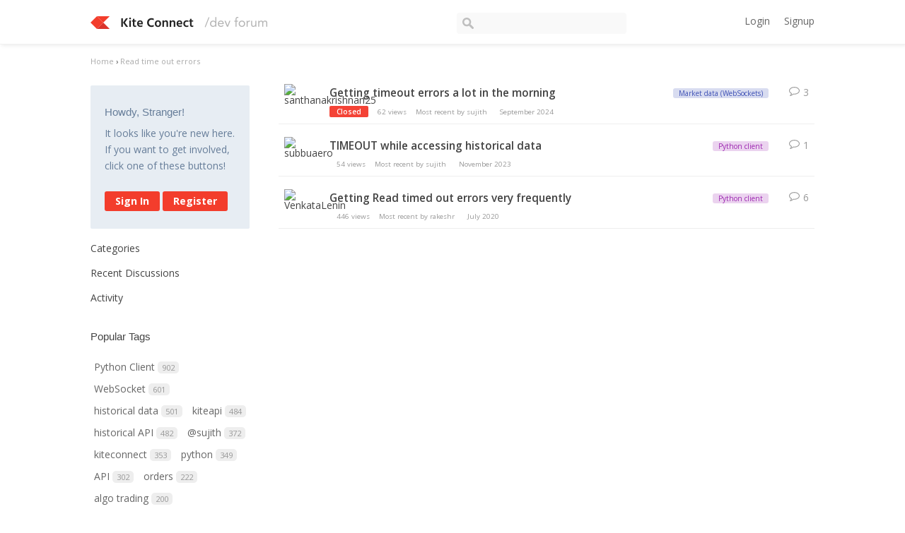

--- FILE ---
content_type: text/html; charset=utf-8
request_url: https://kite.trade/forum/discussions/tagged/read-time-out-errors
body_size: 4379
content:
<!DOCTYPE html>
<html lang="en">
<head>
    <link href='https://fonts.googleapis.com/css?family=Hind:400,600|Open+Sans:400,600,700' rel='stylesheet' type='text/css'>
    <title>Read time out errors - Kite Connect developer forum</title>
  <link rel="alternate" type="application/rss+xml" title="Read time out errors - Kite Connect developer forum" href="//kite.trade/forum/discussions/tagged/read-time-out-errors/feed.rss" />
  <link rel="stylesheet" type="text/css" href="/forum/applications/dashboard/design/style.css?v=2.3.1" media="all" />
  <link rel="stylesheet" type="text/css" href="/forum/plugins/ButtonBar/design/buttonbar.css?v=1.7.1" media="all" />
  <link rel="stylesheet" type="text/css" href="/forum/plugins/GooglePrettify/design/prettify.css?v=1.2.2" media="all" />
  <link rel="stylesheet" type="text/css" href="/forum/plugins/Tagging/design/tag.css?v=1.8.12" media="all" />
  <link rel="stylesheet" type="text/css" href="/forum/plugins/Tagging/design/childtagslist.css?v=1.8.12" media="all" />
  <link rel="stylesheet" type="text/css" href="/forum/resources/design/vanillicon.css?v=2.3.1" media="all" />
  <link rel="stylesheet" type="text/css" href="/forum/plugins/editor/design/editor.css?v=1.7.7" media="all" />
  <link rel="stylesheet" type="text/css" href="/forum/themes/kite/design/custom.css?v=2.3.1" media="all" />
  <link rel="canonical" href="https://kite.trade/forum/discussions/tagged/read-time-out-errors/p1" />
  <meta property="fb:app_id" content="950631401651649" />
  <meta property="og:site_name" content="Kite Connect developer forum" />
  <meta property="og:title" itemprop="name" content="Read time out errors" />
  <meta property="og:url" content="https://kite.trade/forum/discussions/tagged/read-time-out-errors/p1" />
  <meta property="og:image" itemprop="image" content="https://kite.trade/forum/uploads/M58ZYS3K6UQU.jpg" />
  <script type="text/javascript">gdn=window.gdn||{};gdn.meta={
    "AnalyticsTask": "tick",
    "TagHint": "Start to type...",
    "ButtonBarLinkUrl": "Enter your URL:",
    "ButtonBarImageUrl": "Enter image URL:",
    "ButtonBarBBCodeHelpText": "You can use <b><a href=\"http:\/\/en.wikipedia.org\/wiki\/BBCode\" target=\"_new\">BBCode<\/a><\/b> in your post.",
    "ButtonBarHtmlHelpText": "You can use <b><a href=\"http:\/\/htmlguide.drgrog.com\/cheatsheet.php\" target=\"_new\">Simple HTML<\/a><\/b> in your post.",
    "ButtonBarMarkdownHelpText": "You can use <b><a href=\"http:\/\/en.wikipedia.org\/wiki\/Markdown\" target=\"_new\">Markdown<\/a><\/b> in your post.",
    "InputFormat": "Html",
    "editorVersion": "1.7.7",
    "editorPluginAssets": "\/forum\/plugins\/editor",
    "wysiwygHelpText": "You are using <a href=\"https:\/\/en.wikipedia.org\/wiki\/WYSIWYG\" target=\"_new\">WYSIWYG<\/a> in your post.",
    "bbcodeHelpText": "You can use <a href=\"http:\/\/en.wikipedia.org\/wiki\/BBCode\" target=\"_new\">BBCode<\/a> in your post.",
    "htmlHelpText": "You can use <a href=\"http:\/\/htmlguide.drgrog.com\/cheatsheet.php\" target=\"_new\">Simple HTML<\/a> in your post.",
    "markdownHelpText": "You can use <a href=\"http:\/\/en.wikipedia.org\/wiki\/Markdown\" target=\"_new\">Markdown<\/a> in your post.",
    "textHelpText": "You are using plain text in your post.",
    "editorWysiwygCSS": "\/forum\/plugins\/editor\/design\/wysiwyg.css",
    "canUpload": false,
    "maxUploadSize": 2097152,
    "editorFileInputName": "editorupload",
    "allowedFileExtensions": "[\"txt\",\"jpg\",\"jpeg\",\"gif\",\"png\",\"bmp\",\"tiff\",\"ico\",\"zip\",\"gz\",\"tar.gz\",\"tgz\",\"psd\",\"ai\",\"fla\",\"pdf\",\"doc\",\"xls\",\"ppt\",\"docx\",\"xlsx\",\"log\",\"rar\",\"7z\"]",
    "maxFileUploads": "20",
    "TransportError": "A fatal error occurred while processing the request.<br \/>The server returned the following response: %s",
    "TransientKey": null,
    "WebRoot": "https:\/\/kite.trade\/forum",
    "UrlFormat": "\/forum\/{Path}",
    "Path": "discussions\/tagged\/read-time-out-errors",
    "Args": "",
    "ResolvedPath": "vanilla\/discussions\/tagged",
    "ResolvedArgs": [
        "read-time-out-errors"
    ],
    "SignedIn": 0,
    "ConfirmHeading": "Confirm",
    "ConfirmText": "Are you sure you want to do that?",
    "Okay": "Okay",
    "Cancel": "Cancel",
    "Search": "Search"
};</script>
  <script src="//ajax.googleapis.com/ajax/libs/jquery/1.10.2/jquery.min.js?v=2.3.1" type="text/javascript"></script>
  <script src="/forum/js/library/jquery.form.js?v=2.3.1" type="text/javascript"></script>
  <script src="/forum/js/library/jquery.popup.js?v=2.3.1" type="text/javascript"></script>
  <script src="/forum/js/library/jquery.gardenhandleajaxform.js?v=2.3.1" type="text/javascript"></script>
  <script src="/forum/js/library/jquery.atwho.js?v=2.3.1" type="text/javascript"></script>
  <script src="/forum/js/global.js?v=2.3.1" type="text/javascript"></script>
  <script src="/forum/applications/vanilla/js/discussions.js?v=2.3.1" type="text/javascript"></script>
  <script src="/forum/plugins/ButtonBar/js/buttonbar.js?v=1.7.1" type="text/javascript"></script>
  <script src="/forum/plugins/ButtonBar/js/jquery.hotkeys.js?v=1.7.1" type="text/javascript"></script>
  <script src="/forum/plugins/editor/js/editor.js?v=1.7.7" type="text/javascript"></script>
  <script src="/forum/plugins/editor/js/jquery.ui.widget.js?v=1.7.7" type="text/javascript"></script>
  <script src="/forum/plugins/editor/js/jquery.iframe-transport.js?v=1.7.7" type="text/javascript"></script>
  <script src="/forum/plugins/editor/js/jquery.fileupload.js?v=1.7.7" type="text/javascript"></script>
</head>
<body id="vanilla_discussions_tagged" class="Vanilla Discussions tagged  Section-DiscussionList">
<header class="header">
    <div class="container">
        <div class="row">
            <div class="four columns logo-container">
                <a href="/forum/" class="logo"><img src="https://kite.trade/forum/uploads/M58ZYS3K6UQU.jpg" alt="Kite Connect developer forum" /></a>
                <a href="/forum/" class="logo-small"><img src="/forum/themes/kite/design/images/logo-small.png" /></a>

                <a href="#" id="burger">☰</a>
            </div>
            <!-- <li><a href="/forum/entry/signin" rel="nofollow" class="SignInPopup">Sign In</a></li> -->
            <div class="five columns search">
                <form method="get" action="/forum//search">
                    <div>
                        <input type="text" id="Form_Search" name="Search" accesskey="/" class="InputBox" />
                    </div>
                </form>
            </div>
            <div class="three columns profile">
                <div class="MeBox MeBox-SignIn"><div class="SignInLinks"><a href="/forum/entry/signin?Target=discussions%2Ftagged%2Fread-time-out-errors" class=" SignInPopup" rel="nofollow">Login</a><a href="/forum/entry/register?Target=discussions%2Ftagged%2Fread-time-out-errors" class="ApplyButton" rel="nofollow">Signup</a> </div> <div class="SignInIcons"></div></div>
            </div>
        </div>
    </div>
</header>

<div class="container">
    <div class="BreadcrumbsWrapper"><span class="Breadcrumbs" itemscope itemtype="http://data-vocabulary.org/Breadcrumb"><span class="CrumbLabel CrumbLabel HomeCrumb"><a href="https://kite.trade/forum/" itemprop="url"><span itemprop="title">Home</span></a></span> <span itemprop="child" itemscope itemtype="http://data-vocabulary.org/Breadcrumb"><span class="Crumb">›</span> <span class="CrumbLabel  Last"><a href="/forum/discussions/tagged/read-time-out-errors" itemprop="url"><span itemprop="title">Read time out errors</span></a></span> </span></span></div>
    <div class="row">
        <div class="three columns panel" id="sidebar">
            <div class="Box GuestBox">
    <h4>Howdy, Stranger!</h4>

    <p>It looks like you're new here. If you want to get involved, click one of these buttons!</p>

    <p></p>

    <div class="P"><a href="/forum/entry/signin?Target=discussions%2Ftagged%2Fread-time-out-errors" class="Button Primary SignInPopup" rel="nofollow">Sign In</a> <a href="/forum/entry/register?Target=discussions%2Ftagged%2Fread-time-out-errors" class="Button ApplyButton" rel="nofollow">Register</a></div>    </div>
<div class="BoxFilter BoxDiscussionFilter">
    <ul class="FilterMenu">
        <li class="AllCategories"><a href="/forum/categories"><span class="Sprite SpAllCategories"></span> Categories</a></li>         <li class="Discussions"><a href="/forum/discussions" class=""><span class="Sprite SpDiscussions"></span> Recent Discussions</a></li>
        <li class="Activities"><a href="/forum/activity" class=""><span class="Sprite SpActivity"></span> Activity</a></li>            </ul>
</div>
        <div class="Box Tags">
            <h4>Popular Tags</h4>            <ul class="TagCloud">
                                                            <li><a href="/forum/discussions/tagged/python-client" class="Tag_python-client">Python Client <span class="Count">902</span></a></li>
                                                                                <li><a href="/forum/discussions/tagged/websocket" class="Tag_websocket">WebSocket <span class="Count">601</span></a></li>
                                                                                <li><a href="/forum/discussions/tagged/historical-data" class="Tag_historical-data">historical data <span class="Count">501</span></a></li>
                                                                                <li><a href="/forum/discussions/tagged/kiteapi" class="Tag_kiteapi">kiteapi <span class="Count">484</span></a></li>
                                                                                <li><a href="/forum/discussions/tagged/historical-api" class="Tag_historical-api">historical API <span class="Count">482</span></a></li>
                                                                                <li><a href="/forum/discussions/tagged/sujith" class="Tag_sujith">@sujith <span class="Count">372</span></a></li>
                                                                                <li><a href="/forum/discussions/tagged/kiteconnect" class="Tag_kiteconnect">kiteconnect <span class="Count">353</span></a></li>
                                                                                <li><a href="/forum/discussions/tagged/python" class="Tag_python">python <span class="Count">349</span></a></li>
                                                                                <li><a href="/forum/discussions/tagged/api" class="Tag_api">API <span class="Count">302</span></a></li>
                                                                                <li><a href="/forum/discussions/tagged/orders" class="Tag_orders">orders <span class="Count">222</span></a></li>
                                                                                <li><a href="/forum/discussions/tagged/algo-trading" class="Tag_algo-trading">algo trading <span class="Count">200</span></a></li>
                                                                                <li><a href="/forum/discussions/tagged/kite-connect-api" class="Tag_kite-connect-api">Kite Connect API <span class="Count">166</span></a></li>
                                                                                <li><a href="/forum/discussions/tagged/tick-data" class="Tag_tick-data">tick data <span class="Count">164</span></a></li>
                                                                                <li><a href="/forum/discussions/tagged/api-python-client" class="Tag_api-python-client">API python client <span class="Count">146</span></a></li>
                                                                                <li><a href="/forum/discussions/tagged/rakeshr" class="Tag_rakeshr">@rakeshr <span class="Count">127</span></a></li>
                                                                                <li><a href="/forum/discussions/tagged/options" class="Tag_options">OPTIONS <span class="Count">116</span></a></li>
                                                                                <li><a href="/forum/discussions/tagged/access-token" class="Tag_access-token">access_token <span class="Count">115</span></a></li>
                                                                                <li><a href="/forum/discussions/tagged/javakiteconnect" class="Tag_javakiteconnect">javakiteconnect <span class="Count">108</span></a></li>
                                                                                <li><a href="/forum/discussions/tagged/historicaldata" class="Tag_historicaldata">HistoricalData <span class="Count">105</span></a></li>
                                                                                <li><a href="/forum/discussions/tagged/java" class="Tag_java">java <span class="Count">100</span></a></li>
                                                                                <li><a href="/forum/discussions/tagged/error" class="Tag_error">error <span class="Count">99</span></a></li>
                                                                                <li><a href="/forum/discussions/tagged/live-streaming" class="Tag_live-streaming">live streaming <span class="Count">98</span></a></li>
                                                                                <li><a href="/forum/discussions/tagged/market-data" class="Tag_market-data">market data <span class="Count">93</span></a></li>
                                                                                <li><a href="/forum/discussions/tagged/java-client" class="Tag_java-client">java client <span class="Count">92</span></a></li>
                                                                                <li><a href="/forum/discussions/tagged/kiteticker" class="Tag_kiteticker">kiteticker <span class="Count">88</span></a></li>
                                                </ul>
        </div>
        
        </div>
        <div class="nine columns content" id="Content">
            <div class="PageControls Top"></div>    <ul class="DataList Discussions">
                <li id="Discussion_14418" class="Item Closed Unread ItemDiscussion">
                        <div class="ItemContent Discussion row">
                <div class="one column">
                    <a title="santhanakrishnan25" href="/forum/profile/santhanakrishnan25" class="PhotoWrap"><img src="https://secure.gravatar.com/avatar.php?gravatar_id=a8f658c131b01dc7021f3543810c9de5&amp;amp;size=50&amp;default=https%3A%2F%2Fvanillicon.com%2Fa8f658c131b01dc7021f3543810c9de5.png" alt="santhanakrishnan25" class="ProfilePhoto ProfilePhotoMedium" /></a>                </div>
                <div class="seven columns">
                    <div class="Title">
                        <a href="https://kite.trade/forum/discussion/14418/getting-timeout-errors-a-lot-in-the-morning">Getting timeout errors a lot in the morning</a>                    </div>
                    <div class="Meta Meta-Discussion">
                         <span class="Tag Tag-Closed" title="Closed">Closed</span>                              <span class="MItem MCount DiscussionScore Hidden"><span title="0 points" class="Number">0</span> points</span>
                         <span class="views-count"><span>62</span> views</span>  <span class="MItem LastCommentBy">Most recent by <a href="/forum/profile/sujith">sujith</a></span>  <span class="MItem LastCommentDate"><time title="September 11, 2024  5:06AM" datetime="2024-09-11T05:06:48+00:00">September 2024</time></span>                    </div>
                </div><!-- col //-->
                <div class="four columns options">
                                        <span class="MItem Category color-aqua"><a href="https://kite.trade/forum/categories/websockets-%28streaming-data%29">Market data (WebSockets)</a></span>                    <span class="icon-views">62</span>
                    <span class="icon-replies">3</span>
                </div>
            </div>
                    </li>
            <li id="Discussion_13340" class="Item Alt Unread ItemDiscussion">
                        <div class="ItemContent Discussion row">
                <div class="one column">
                    <a title="subbuaero" href="/forum/profile/subbuaero" class="PhotoWrap"><img src="https://secure.gravatar.com/avatar.php?gravatar_id=ca4018a71a96e8164541a487836aa6a1&amp;amp;size=50&amp;default=https%3A%2F%2Fvanillicon.com%2Fca4018a71a96e8164541a487836aa6a1.png" alt="subbuaero" class="ProfilePhoto ProfilePhotoMedium" /></a>                </div>
                <div class="seven columns">
                    <div class="Title">
                        <a href="https://kite.trade/forum/discussion/13340/timeout-while-accessing-historical-data">TIMEOUT while accessing historical data</a>                    </div>
                    <div class="Meta Meta-Discussion">
                                                     <span class="MItem MCount DiscussionScore Hidden"><span title="0 points" class="Number">0</span> points</span>
                         <span class="views-count"><span>54</span> views</span>  <span class="MItem LastCommentBy">Most recent by <a href="/forum/profile/sujith">sujith</a></span>  <span class="MItem LastCommentDate"><time title="November 15, 2023  6:02AM" datetime="2023-11-15T06:02:13+00:00">November 2023</time></span>                    </div>
                </div><!-- col //-->
                <div class="four columns options">
                                        <span class="MItem Category color-purple"><a href="https://kite.trade/forum/categories/python-client">Python client</a></span>                    <span class="icon-views">54</span>
                    <span class="icon-replies">1</span>
                </div>
            </div>
                    </li>
            <li id="Discussion_8078" class="Item Unread ItemDiscussion">
                        <div class="ItemContent Discussion row">
                <div class="one column">
                    <a title="VenkataLenin" href="/forum/profile/VenkataLenin" class="PhotoWrap"><img src="https://secure.gravatar.com/avatar.php?gravatar_id=d80a63c8c80f60cfce753636797520f8&amp;amp;size=50&amp;default=https%3A%2F%2Fvanillicon.com%2Fd80a63c8c80f60cfce753636797520f8.png" alt="VenkataLenin" class="ProfilePhoto ProfilePhotoMedium" /></a>                </div>
                <div class="seven columns">
                    <div class="Title">
                        <a href="https://kite.trade/forum/discussion/8078/getting-read-timed-out-errors-very-frequently">Getting Read timed out errors very frequently</a>                    </div>
                    <div class="Meta Meta-Discussion">
                                                     <span class="MItem MCount DiscussionScore Hidden"><span title="0 points" class="Number">0</span> points</span>
                         <span class="views-count"><span>446</span> views</span>  <span class="MItem LastCommentBy">Most recent by <a href="/forum/profile/rakeshr">rakeshr</a></span>  <span class="MItem LastCommentDate"><time title="July  8, 2020  7:57AM" datetime="2020-07-08T07:57:03+00:00">July 2020</time></span>                    </div>
                </div><!-- col //-->
                <div class="four columns options">
                                        <span class="MItem Category color-purple"><a href="https://kite.trade/forum/categories/python-client">Python client</a></span>                    <span class="icon-views">446</span>
                    <span class="icon-replies">6</span>
                </div>
            </div>
                    </li>
        </ul>
    <div class="PageControls Bottom"></div>
        </div>
    </div>

    <footer class="footer">
        <p>
            Zerodha Member of  NSE &amp; BSE &mdash; SEBI Registration no.: INZ000031633 | CDSL: Depository services through Zerodha Securities Pvt. Ltd. - SEBI Registration no.: IN-DP-100-2015 | Commodity Trading through Zerodha Commodities Pvt. Ltd. MCX: 46025 | NCDEX : 1138. SEBI Registration no.: INZ000038238 | Registered Address: Zerodha, #153/154, 4th Cross, Dollars Colony, Opp. Clarence Public School, J.P Nagar 4th Phase, Bangalore - 560078, Karnataka, India
        </p>
        <p>
            DISCLAIMER: Capital markets, trading, and investments have inherent risks. Please make sure you understand the risks involved and carefully read the Risk Disclosure Document as prescribed by SEBI | ICF before participating in the markets &mdash; <a href="https://kite.trade/terms">Read terms &amp; conditions</a>
        </p>

        Operated by Zerodha Technology Pvt. Ltd. &copy; 2015-2026
        
    </footer>
</div>



<script>
    $(document).ready(function() {
        $("#burger").click(function() {
            if($(this).data("visible") == "1") {
                $(this).data("visible", 0);
                $("#sidebar").hide();
            } else {
                $(this).data("visible", 1);
                $("#sidebar").show();
            }
        });

	$("#Form_Search").focusin(function () {
		$("#Form_Search").css("width", "300px");
	})

        $("#Form_Search").focusout(function () {
                $("#Form_Search").css("width", "240px");
        })

        return false;
    });
</script>

</body>
</html>

--- FILE ---
content_type: image/svg+xml
request_url: https://kite.trade/forum/themes/kite/design/images/icon-eye.svg
body_size: 1936
content:
<?xml version="1.0" encoding="UTF-8" standalone="no"?>
<!-- Generator: Adobe Illustrator 16.0.0, SVG Export Plug-In . SVG Version: 6.00 Build 0)  -->

<svg
   xmlns:dc="http://purl.org/dc/elements/1.1/"
   xmlns:cc="http://creativecommons.org/ns#"
   xmlns:rdf="http://www.w3.org/1999/02/22-rdf-syntax-ns#"
   xmlns:svg="http://www.w3.org/2000/svg"
   xmlns="http://www.w3.org/2000/svg"
   xmlns:sodipodi="http://sodipodi.sourceforge.net/DTD/sodipodi-0.dtd"
   xmlns:inkscape="http://www.inkscape.org/namespaces/inkscape"
   version="1.1"
   id="Capa_1"
   x="0px"
   y="0px"
   width="15.968299"
   height="9.8793926"
   viewBox="0 0 15.968299 9.8793926"
   xml:space="preserve"
   inkscape:version="0.91 r13725"
   sodipodi:docname="icon-eye.svg"><metadata
     id="metadata4384"><rdf:RDF><cc:Work
         rdf:about=""><dc:format>image/svg+xml</dc:format><dc:type
           rdf:resource="http://purl.org/dc/dcmitype/StillImage" /><dc:title></dc:title></cc:Work></rdf:RDF></metadata><defs
     id="defs4382"><marker
       inkscape:stockid="Arrow1Lstart"
       orient="auto"
       refY="0"
       refX="0"
       id="marker5210"
       style="overflow:visible"
       inkscape:isstock="true"><path
         id="path5212"
         d="M 0,0 5,-5 -12.5,0 5,5 0,0 Z"
         style="fill-rule:evenodd;stroke:#000000;stroke-width:1pt"
         transform="matrix(0.8,0,0,0.8,10,0)"
         inkscape:connector-curvature="0" /></marker><marker
       inkscape:stockid="Arrow1Lstart"
       orient="auto"
       refY="0"
       refX="0"
       id="marker5194"
       style="overflow:visible"
       inkscape:isstock="true"><path
         id="path5196"
         d="M 0,0 5,-5 -12.5,0 5,5 0,0 Z"
         style="fill-rule:evenodd;stroke:#000000;stroke-width:1pt"
         transform="matrix(0.8,0,0,0.8,10,0)"
         inkscape:connector-curvature="0" /></marker><marker
       inkscape:stockid="Arrow1Lstart"
       orient="auto"
       refY="0"
       refX="0"
       id="Arrow1Lstart"
       style="overflow:visible"
       inkscape:isstock="true"><path
         id="path4930"
         d="M 0,0 5,-5 -12.5,0 5,5 0,0 Z"
         style="fill-rule:evenodd;stroke:#000000;stroke-width:1pt"
         transform="matrix(0.8,0,0,0.8,10,0)"
         inkscape:connector-curvature="0" /></marker></defs><sodipodi:namedview
     pagecolor="#ffffff"
     bordercolor="#666666"
     borderopacity="1"
     objecttolerance="10"
     gridtolerance="10"
     guidetolerance="10"
     inkscape:pageopacity="0"
     inkscape:pageshadow="2"
     inkscape:window-width="1920"
     inkscape:window-height="1003"
     id="namedview4380"
     showgrid="false"
     inkscape:zoom="1"
     inkscape:cx="-43.381294"
     inkscape:cy="5.2438002"
     inkscape:window-x="0"
     inkscape:window-y="24"
     inkscape:window-maximized="1"
     inkscape:current-layer="Capa_1"
     fit-margin-top="0"
     fit-margin-left="0"
     fit-margin-right="0"
     fit-margin-bottom="0" /><g
     id="g4342"
     transform="matrix(0.02450982,0,0,0.02450982,0.48676587,-2.5603206)"
     style="fill:#999999;fill-opacity:1;stroke:none;stroke-width:20.39998662;stroke-miterlimit:4;stroke-dasharray:none;stroke-opacity:1"><g
       id="g4344"
       style="fill:#999999;fill-opacity:1;stroke:none;stroke-width:20.39998662;stroke-miterlimit:4;stroke-dasharray:none;stroke-opacity:1"><path
         d="m 601.54,278.748 c -6.587,-7.757 -13.571,-14.997 -20.271,-21.605 -38.843,-38.268 -80.536,-70.24 -126.632,-94.064 -33.015,-17.06 -65.411,-28.299 -96.724,-33.9 -18.883,-3.375 -36.226,-4.318 -51.514,-4.318 -15.954,0 -33.652,0.844 -52.52,4.318 -31.66,5.835 -64.078,17.095 -96.716,33.9 -44.806,23.08 -86.804,54.789 -126.632,94.064 -7.7,7.587 -14.352,14.571 -20.272,21.605 -13.685,16.238 -13.671,37.594 0,53.838 16.245,19.316 37.942,39.482 65.142,61.158 57.888,46.104 114.613,75.387 170.175,87.441 19.556,4.184 39.885,5.955 60.823,5.955 20.272,0 40.261,-1.771 59.824,-5.955 56.214,-12.125 113.06,-41.197 170.834,-87.441 28.973,-23.193 50.096,-43.893 64.482,-61.158 13.87,-16.641 14.026,-37.324 10e-4,-53.838 z m -27.916,29.908 c -14.628,17.953 -34.836,36.553 -59.83,56.506 -52.449,41.877 -103.971,69.084 -155.214,79.789 -18.89,3.9 -36.227,5.318 -52.181,5.318 l -1,0 c -16.287,0 -33.284,-1.488 -51.521,-5.318 C 203.308,434.174 151.312,407.627 97.997,365.162 72.868,345.144 53.128,326.275 38.84,308.656 c -2.326,-1.66 -2.326,-3.652 0,-5.978 1.66,-2.326 4.566,-5.736 8.637,-9.977 4.24,-4.403 7.317,-7.644 8.977,-9.636 38.552,-37.893 77.94,-66.468 117.662,-86.414 31.745,-15.947 60.504,-26.491 86.414,-30.916 14.976,-2.552 30.249,-3.985 45.869,-3.985 14.954,0 29.923,1.262 45.529,3.985 26.271,4.588 55.102,15.11 86.421,30.916 40.473,20.421 79.437,48.854 116.995,86.414 8.637,8.644 14.741,15.188 18.279,19.613 1.788,2.234 1.661,4.318 10e-4,5.978 z"
         id="path4346"
         inkscape:connector-curvature="0"
         style="fill:#999999;fill-opacity:1;stroke:none;stroke-width:20.39998662;stroke-miterlimit:4;stroke-dasharray:none;stroke-opacity:1" /><path
         d="m 306.399,189.008 c -32.241,0 -60.164,11.295 -83.095,34.234 -22.931,22.931 -34.234,50.521 -34.234,82.755 0,32.241 11.217,59.583 34.234,82.429 22.853,22.689 50.854,33.9 83.095,33.9 32.234,0 59.49,-11.295 82.096,-33.9 22.931,-22.932 34.233,-50.188 34.233,-82.429 0,-32.234 -11.388,-59.739 -34.233,-82.755 -22.691,-22.853 -49.862,-34.234 -82.096,-34.234 z m 56.165,173.494 c -15.62,15.621 -34.233,23.264 -56.165,23.264 -22.271,0 -41.218,-7.977 -56.838,-23.598 -15.621,-15.619 -23.598,-34.566 -23.598,-56.171 0,-22.265 7.977,-40.877 23.598,-56.499 15.621,-15.621 34.567,-23.598 56.838,-23.598 22.265,0 40.793,8.055 56.165,23.598 15.543,15.706 23.271,34.234 23.271,56.499 0,21.939 -7.65,40.884 -23.271,56.505 z"
         id="path4348"
         inkscape:connector-curvature="0"
         style="fill:#999999;fill-opacity:1;stroke:none;stroke-width:20.39998662;stroke-miterlimit:4;stroke-dasharray:none;stroke-opacity:1" /></g></g><g
     id="g4350"
     transform="matrix(0.02450982,0,0,0.02450982,0.48676587,-2.5603206)"
     style="stroke-width:20.39998662;stroke-miterlimit:4;stroke-dasharray:none;stroke:none" /><g
     id="g4352"
     transform="matrix(0.02450982,0,0,0.02450982,0.48676587,-2.5603206)"
     style="stroke-width:20.39998662;stroke-miterlimit:4;stroke-dasharray:none;stroke:none" /><g
     id="g4354"
     transform="matrix(0.02450982,0,0,0.02450982,0.48676587,-2.5603206)"
     style="stroke-width:20.39998662;stroke-miterlimit:4;stroke-dasharray:none;stroke:none" /><g
     id="g4356"
     transform="matrix(0.02450982,0,0,0.02450982,0.48676587,-2.5603206)"
     style="stroke-width:20.39998662;stroke-miterlimit:4;stroke-dasharray:none;stroke:none" /><g
     id="g4358"
     transform="matrix(0.02450982,0,0,0.02450982,0.48676587,-2.5603206)"
     style="stroke-width:20.39998662;stroke-miterlimit:4;stroke-dasharray:none;stroke:none" /><g
     id="g4360"
     transform="matrix(0.02450982,0,0,0.02450982,0.48676587,-2.5603206)"
     style="stroke-width:20.39998662;stroke-miterlimit:4;stroke-dasharray:none;stroke:none" /><g
     id="g4362"
     transform="matrix(0.02450982,0,0,0.02450982,0.48676587,-2.5603206)"
     style="stroke-width:20.39998662;stroke-miterlimit:4;stroke-dasharray:none;stroke:none" /><g
     id="g4364"
     transform="matrix(0.02450982,0,0,0.02450982,0.48676587,-2.5603206)"
     style="stroke-width:20.39998662;stroke-miterlimit:4;stroke-dasharray:none;stroke:none" /><g
     id="g4366"
     transform="matrix(0.02450982,0,0,0.02450982,0.48676587,-2.5603206)"
     style="stroke-width:20.39998662;stroke-miterlimit:4;stroke-dasharray:none;stroke:none" /><g
     id="g4368"
     transform="matrix(0.02450982,0,0,0.02450982,0.48676587,-2.5603206)"
     style="stroke-width:20.39998662;stroke-miterlimit:4;stroke-dasharray:none;stroke:none" /><g
     id="g4370"
     transform="matrix(0.02450982,0,0,0.02450982,0.48676587,-2.5603206)"
     style="stroke-width:20.39998662;stroke-miterlimit:4;stroke-dasharray:none;stroke:none" /><g
     id="g4372"
     transform="matrix(0.02450982,0,0,0.02450982,0.48676587,-2.5603206)"
     style="stroke-width:20.39998662;stroke-miterlimit:4;stroke-dasharray:none;stroke:none" /><g
     id="g4374"
     transform="matrix(0.02450982,0,0,0.02450982,0.48676587,-2.5603206)"
     style="stroke-width:20.39998662;stroke-miterlimit:4;stroke-dasharray:none;stroke:none" /><g
     id="g4376"
     transform="matrix(0.02450982,0,0,0.02450982,0.48676587,-2.5603206)"
     style="stroke-width:20.39998662;stroke-miterlimit:4;stroke-dasharray:none;stroke:none" /><g
     id="g4378"
     transform="matrix(0.02450982,0,0,0.02450982,0.48676587,-2.5603206)"
     style="stroke-width:20.39998662;stroke-miterlimit:4;stroke-dasharray:none;stroke:none" /></svg>